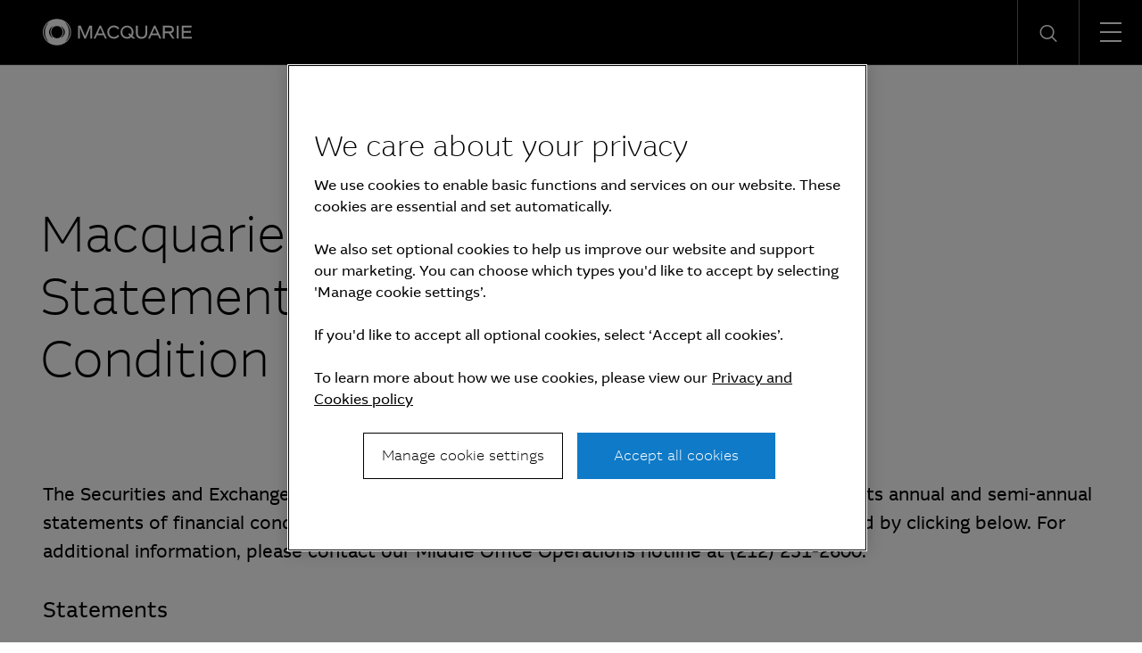

--- FILE ---
content_type: text/html; charset=UTF-8
request_url: https://www.macquarie.com/nl/en/disclosures/macquarie-capital-usa-inc-statements-of-financial-condition.html
body_size: 8612
content:

<!DOCTYPE HTML>
<html lang="en">
    <head>
    <meta charset="UTF-8"/>
    <title>Macquarie Capital (USA) Inc. Statements of Financial Condition | Macquarie Group</title>
    
    <meta name="description" content="The Securities and Exchange Commission requires that MCUSA makes available to customers its annual and semi-annual statements of financial condition."/>
    <meta name="template" content="macq-content"/>
    <meta name="viewport" content="width=device-width, initial-scale=1"/>
    <meta name="google-site-verification" content="MLXwaMq143Um2RPVU165YgmQ-09-KZOCi7n9n6FuNZs"/>
    


    <!-- Structured Data  -->
    

    


    <meta name="viewport" content="width=device-width, initial-scale=1, shrink-to-fit=no"/>



    

    
    
    <script defer="defer" type="text/javascript" src="/.rum/@adobe/helix-rum-js@%5E2/dist/rum-standalone.js"></script>
<link rel="canonical" href="https://www.macquarie.com/nl/en/disclosures/macquarie-capital-usa-inc-statements-of-financial-condition.html"/>

    <link rel="alternate" href="https://www.macquarie.com/is/en/disclosures/macquarie-capital-usa-inc-statements-of-financial-condition.html" hreflang="en-is"/>
<link rel="alternate" href="https://www.macquarie.com/se/en/disclosures/macquarie-capital-usa-inc-statements-of-financial-condition.html" hreflang="en-se"/>
<link rel="alternate" href="https://www.macquarie.com/no/en/disclosures/macquarie-capital-usa-inc-statements-of-financial-condition.html" hreflang="en-no"/>
<link rel="alternate" href="https://www.macquarie.com/fi/en/disclosures/macquarie-capital-usa-inc-statements-of-financial-condition.html" hreflang="en-fi"/>
<link rel="alternate" href="https://www.macquarie.com/au/en/disclosures/macquarie-capital-usa-inc-statements-of-financial-condition.html" hreflang="en-au"/>
<link rel="alternate" href="https://www.macquarie.com/at/en/disclosures/macquarie-capital-usa-inc-statements-of-financial-condition.html" hreflang="en-at"/>
<link rel="alternate" href="https://www.macquarie.com/be/en/disclosures/macquarie-capital-usa-inc-statements-of-financial-condition.html" hreflang="en-be"/>
<link rel="alternate" href="https://www.macquarie.com/br/en/disclosures/macquarie-capital-usa-inc-statements-of-financial-condition.html" hreflang="en-br"/>
<link rel="alternate" href="https://www.macquarie.com/cl/en/disclosures/macquarie-capital-usa-inc-statements-of-financial-condition.html" hreflang="en-cl"/>
<link rel="alternate" href="https://www.macquarie.com/cn/en/disclosures/macquarie-capital-usa-inc-statements-of-financial-condition.html" hreflang="en-cn"/>
<link rel="alternate" href="https://www.macquarie.com/cz/en/disclosures/macquarie-capital-usa-inc-statements-of-financial-condition.html" hreflang="en-cz"/>
<link rel="alternate" href="https://www.macquarie.com/dk/en/disclosures/macquarie-capital-usa-inc-statements-of-financial-condition.html" hreflang="en-dk"/>
<link rel="alternate" href="https://www.macquarie.com/fr/en/disclosures/macquarie-capital-usa-inc-statements-of-financial-condition.html" hreflang="en-fr"/>
<link rel="alternate" href="https://www.macquarie.com/de/en/disclosures/macquarie-capital-usa-inc-statements-of-financial-condition.html" hreflang="en-de"/>
<link rel="alternate" href="https://www.macquarie.com/hk/en/disclosures/macquarie-capital-usa-inc-statements-of-financial-condition.html" hreflang="en-hk"/>
<link rel="alternate" href="https://www.macquarie.com/in/en/disclosures/macquarie-capital-usa-inc-statements-of-financial-condition.html" hreflang="en-in"/>
<link rel="alternate" href="https://www.macquarie.com/id/en/disclosures/macquarie-capital-usa-inc-statements-of-financial-condition.html" hreflang="en-id"/>
<link rel="alternate" href="https://www.macquarie.com/ie/en/disclosures/macquarie-capital-usa-inc-statements-of-financial-condition.html" hreflang="en-ie"/>
<link rel="alternate" href="https://www.macquarie.com/it/en/disclosures/macquarie-capital-usa-inc-statements-of-financial-condition.html" hreflang="en-it"/>
<link rel="alternate" href="https://www.macquarie.com/jp/en/disclosures/macquarie-capital-usa-inc-statements-of-financial-condition.html" hreflang="en-jp"/>
<link rel="alternate" href="https://www.macquarie.com/lu/en/disclosures/macquarie-capital-usa-inc-statements-of-financial-condition.html" hreflang="en-lu"/>
<link rel="alternate" href="https://www.macquarie.com/my/en/disclosures/macquarie-capital-usa-inc-statements-of-financial-condition.html" hreflang="en-my"/>
<link rel="alternate" href="https://www.macquarie.com/mx/en/disclosures/macquarie-capital-usa-inc-statements-of-financial-condition.html" hreflang="en-mx"/>
<link rel="alternate" href="https://www.macquarie.com/nl/en/disclosures/macquarie-capital-usa-inc-statements-of-financial-condition.html" hreflang="en-nl"/>
<link rel="alternate" href="https://www.macquarie.com/nz/en/disclosures/macquarie-capital-usa-inc-statements-of-financial-condition.html" hreflang="en-nz"/>
<link rel="alternate" href="https://www.macquarie.com/ph/en/disclosures/macquarie-capital-usa-inc-statements-of-financial-condition.html" hreflang="en-ph"/>
<link rel="alternate" href="https://www.macquarie.com/pl/en/disclosures/macquarie-capital-usa-inc-statements-of-financial-condition.html" hreflang="en-pl"/>
<link rel="alternate" href="https://www.macquarie.com/sg/en/disclosures/macquarie-capital-usa-inc-statements-of-financial-condition.html" hreflang="en-sg"/>
<link rel="alternate" href="https://www.macquarie.com/za/en/disclosures/macquarie-capital-usa-inc-statements-of-financial-condition.html" hreflang="en-za"/>
<link rel="alternate" href="https://www.macquarie.com/kr/en/disclosures/macquarie-capital-usa-inc-statements-of-financial-condition.html" hreflang="en-kr"/>
<link rel="alternate" href="https://www.macquarie.com/es/en/disclosures/macquarie-capital-usa-inc-statements-of-financial-condition.html" hreflang="en-es"/>
<link rel="alternate" href="https://www.macquarie.com/ch/en/disclosures/macquarie-capital-usa-inc-statements-of-financial-condition.html" hreflang="en-ch"/>
<link rel="alternate" href="https://www.macquarie.com/tw/en/disclosures/macquarie-capital-usa-inc-statements-of-financial-condition.html" hreflang="en-tw"/>
<link rel="alternate" href="https://www.macquarie.com/th/en/disclosures/macquarie-capital-usa-inc-statements-of-financial-condition.html" hreflang="en-th"/>
<link rel="alternate" href="https://www.macquarie.com/ae/en/disclosures/macquarie-capital-usa-inc-statements-of-financial-condition.html" hreflang="en-ae"/>
<link rel="alternate" href="https://www.macquarie.com/uk/en/disclosures/macquarie-capital-usa-inc-statements-of-financial-condition.html" hreflang="en-uk"/>
<link rel="alternate" href="https://www.macquarie.com/us/en/disclosures/macquarie-capital-usa-inc-statements-of-financial-condition.html" hreflang="en-us"/>
<link rel="alternate" href="https://www.macquarie.com/li/en/disclosures/macquarie-capital-usa-inc-statements-of-financial-condition.html" hreflang="en-li"/>
<link rel="alternate" href="https://www.macquarie.com/" hreflang="x-default"/>



    

        <!-- Google Tag Manager -->
        <script>
            dataLayer = [];
        </script>

        <script>(function(w,d,s,l,i){w[l]=w[l]||[];w[l].push({'gtm.start':
                new Date().getTime(),event:'gtm.js'});var f=d.getElementsByTagName(s)[0],
            j=d.createElement(s),dl=l!='dataLayer'?'&l='+l:'';j.async=true;j.src=
            'https://www.googletagmanager.com/gtm.js?id='+i+dl+"";f.parentNode.insertBefore(j,f);
        })(window,document,'script','dataLayer','GTM\u002DND5NW7V');</script>
        <!-- End Google Tag Manager -->
    






    
<link rel="stylesheet" href="/etc.clientlibs/mac-common/clientlibs/clientlib-dependencies.lc-f412ae0b903de72e70c2f59203491768-lc.min.css" type="text/css">




    
<link rel="stylesheet" href="/etc.clientlibs/mac-common/clientlibs/clientlib-site.lc-79c2b5b82d2c85f2809bbf58af8635b7-lc.min.css" type="text/css">




<link rel="shortcut icon" type="image/x-icon" href="/assets/macq/favicon.ico"/>


    
<link rel="stylesheet" href="/etc.clientlibs/macq/clientlibs/clientlib-site.lc-104a559765176a8154024c0b24c8239b-lc.min.css" type="text/css">




    
<link rel="stylesheet" href="/etc.clientlibs/mam-common/clientlibs/clientlib-site.lc-df34dc8d78e0a59dca272c7fed758fe1-lc.min.css" type="text/css">




    
<link rel="stylesheet" href="/etc.clientlibs/mam-common/clientlibs/clientlib-react.lc-8fd15583400b3d56b0faa2aad1a1996e-lc.min.css" type="text/css">










    
    
    

    

    
    
    

    
</head>
    <body class="page basicpage" id="page-67d9ccb1d3">
        
        
        
            




            



            

    <!-- Google Tag Manager (noscript) -->
    <noscript><iframe src="https://www.googletagmanager.com/ns.html?id=GTM\u002DND5NW7V" height="0" width="0" style="display:none;visibility:hidden"></iframe></noscript>
    <!-- End Google Tag Manager (noscript) -->


<div class="header-parsys iparsys parsys">




    
        
        
        <div class="newpar new section">

</div>

    
        
        
        <div class="par iparys_inherited">

    
    
    
    
        
        
        <div class="mac-navigation navigation"><div data-component="navigation-v2">
    <div class="navigation-v2__wrapper my-width-full bg--black">
        <div class="responsivegrid">
            <div class="header container">
                <a id="skip-links" tabindex="-1"></a>
                <a class="header__logo-link" href="/nl/en.html">
                    <span class="header__logo-wrapper">
                        <img class="header__logo" src="/assets/macq/site-wide-assets/common-icons/macquarie-logo.svg" alt="Macquarie Group Limited"/>
                    </span>
                </a>

                <nav class="nav-container" itemtype="http://schema.org/SiteNavigationElement">
                    <ul aria-label="functions" id="nav-menu" role="menubar" class="menu__item ">
                        
                            
                                <li aria-haspopup="true" role="menuitem" class="menu__item ">
                                    
                                        <span class="menu__item-heading">Insights</span>
                                    
                                    
                                    <div class="submenu-container animated">
                                        <div class="responsivegrid">

                                            <ul class="submenu submenu--with-description" role="menu">
                                                <li class="submenu__group">
                                                    <p class="submenu__heading">Insights</p>
                                                    <p class="submenu__description">As a global specialist in sectors ranging from renewables and infrastructure to technology, resources, commodities and energy, Macquarie has deep expertise and capabilities in these areas.</p>
                                                    <a href="/nl/en/insights.html" tabindex="0" class="submenu__link"><span class="icon-arrow-right submenu__arrow-right"></span>Explore our insights</a>
                                                </li>
                                                
                                                    
                                                        <li class="submenu__group">
                                                            
                                                                <p class="submenu__group-heading">Topics</p>
                                                            
                                                            <ul class="submenu__list">
                                                                

                                                                    <li class="submenu__item" role="menuitem">
                                                                        
                                                                            <a href="/nl/en/insights/climate-change.html" class="submenu__link">Climate change</a>
                                                                        
                                                                        
                                                                    </li>
                                                                

                                                                    <li class="submenu__item" role="menuitem">
                                                                        
                                                                            <a href="/nl/en/insights/commodities.html" class="submenu__link">Commodities</a>
                                                                        
                                                                        
                                                                    </li>
                                                                

                                                                    <li class="submenu__item" role="menuitem">
                                                                        
                                                                            <a href="/nl/en/insights/energy.html" class="submenu__link">Energy</a>
                                                                        
                                                                        
                                                                    </li>
                                                                

                                                                    <li class="submenu__item" role="menuitem">
                                                                        
                                                                            <a href="/nl/en/insights/industrials.html" class="submenu__link">Industrials</a>
                                                                        
                                                                        
                                                                    </li>
                                                                

                                                                    <li class="submenu__item" role="menuitem">
                                                                        
                                                                            <a href="/nl/en/insights/investing.html" class="submenu__link">Investing</a>
                                                                        
                                                                        
                                                                    </li>
                                                                

                                                                    <li class="submenu__item" role="menuitem">
                                                                        
                                                                            <a href="/nl/en/insights/infrastructure.html" class="submenu__link">Infrastructure</a>
                                                                        
                                                                        
                                                                    </li>
                                                                

                                                                    <li class="submenu__item" role="menuitem">
                                                                        
                                                                            <a href="/nl/en/insights/market-commentary.html" class="submenu__link">Market commentary</a>
                                                                        
                                                                        
                                                                    </li>
                                                                

                                                                    <li class="submenu__item" role="menuitem">
                                                                        
                                                                            <a href="/nl/en/insights/technology-and-services.html" class="submenu__link">Technology and services</a>
                                                                        
                                                                        
                                                                    </li>
                                                                
                                                            </ul>
                                                        </li>
                                                    
                                                
                                                    
                                                        <li class="submenu__group">
                                                            
                                                                <p class="submenu__group-heading">Spotlight topic</p>
                                                            
                                                            <ul class="submenu__list">
                                                                

                                                                    <li class="submenu__item" role="menuitem">
                                                                        
                                                                            <a href="/nl/en/insights/sovereign-resilience.html" class="submenu__link">Sovereign resilience</a>
                                                                        
                                                                        
                                                                    </li>
                                                                

                                                                    <li class="submenu__item" role="menuitem">
                                                                        
                                                                            <a href="/nl/en/insights/investing-across-the-digital-ecosystem.html" class="submenu__link">Digital ecosystem</a>
                                                                        
                                                                        
                                                                    </li>
                                                                
                                                            </ul>
                                                        </li>
                                                    
                                                
                                            </ul>
                                        </div>
                                    </div>
                                </li>
                            
                            
                        
                            
                                <li aria-haspopup="true" role="menuitem" class="menu__item ">
                                    
                                        <span class="menu__item-heading">About</span>
                                    
                                    
                                    <div class="submenu-container animated">
                                        <div class="responsivegrid">

                                            <ul class="submenu submenu--with-description" role="menu">
                                                <li class="submenu__group">
                                                    <p class="submenu__heading">About</p>
                                                    <p class="submenu__description">We are a global financial services organisation with Australian heritage, operating in 31 markets.</p>
                                                    <a href="/nl/en/about.html" tabindex="0" class="submenu__link"><span class="icon-arrow-right submenu__arrow-right"></span>Learn about us</a>
                                                </li>
                                                
                                                    
                                                        <li class="submenu__group">
                                                            
                                                            <ul class="submenu__list">
                                                                

                                                                    <li class="submenu__item" role="menuitem">
                                                                        
                                                                            <a href="/nl/en/about/news.html" class="submenu__link">News</a>
                                                                        
                                                                        
                                                                    </li>
                                                                

                                                                    <li class="submenu__item" role="menuitem">
                                                                        
                                                                            <a href="/nl/en/about/company.html" class="submenu__link">Company</a>
                                                                        
                                                                        
                                                                    </li>
                                                                

                                                                    <li class="submenu__item" role="menuitem">
                                                                        
                                                                            <a href="/nl/en/about/community.html" class="submenu__link">Community</a>
                                                                        
                                                                        
                                                                    </li>
                                                                

                                                                    <li class="submenu__item" role="menuitem">
                                                                        
                                                                            <a href="/nl/en/about/company/sustainability.html" class="submenu__link">Sustainability</a>
                                                                        
                                                                        
                                                                    </li>
                                                                
                                                            </ul>
                                                        </li>
                                                    
                                                
                                                    
                                                        <li class="submenu__group">
                                                            
                                                            <ul class="submenu__list">
                                                                

                                                                    <li class="submenu__item" role="menuitem">
                                                                        
                                                                            <a href="/nl/en/about/company/corporate-governance.html" class="submenu__link">Corporate Governance</a>
                                                                        
                                                                        
                                                                    </li>
                                                                

                                                                    <li class="submenu__item" role="menuitem">
                                                                        
                                                                            <a href="/nl/en/about/company/board-of-directors.html" class="submenu__link">Board of Directors</a>
                                                                        
                                                                        
                                                                    </li>
                                                                

                                                                    <li class="submenu__item" role="menuitem">
                                                                        
                                                                            <a href="/nl/en/about/company/executive-committee.html" class="submenu__link">Executive Committee</a>
                                                                        
                                                                        
                                                                    </li>
                                                                

                                                                    <li class="submenu__item" role="menuitem">
                                                                        
                                                                            <a href="/nl/en/about/company/risk-management.html" class="submenu__link">Risk management</a>
                                                                        
                                                                        
                                                                    </li>
                                                                
                                                            </ul>
                                                        </li>
                                                    
                                                
                                                    
                                                        <li class="submenu__group">
                                                            
                                                            <ul class="submenu__list">
                                                                

                                                                    <li class="submenu__item" role="menuitem">
                                                                        
                                                                            <a href="/nl/en/about/company/macquarie-asset-management.html" class="submenu__link">Macquarie Asset Management</a>
                                                                        
                                                                        
                                                                    </li>
                                                                

                                                                    <li class="submenu__item" role="menuitem">
                                                                        
                                                                            <a href="/nl/en/about/company/banking-and-financial-services.html" class="submenu__link">Banking and Financial Services</a>
                                                                        
                                                                        
                                                                    </li>
                                                                

                                                                    <li class="submenu__item" role="menuitem">
                                                                        
                                                                            <a href="/nl/en/about/company/commodities-and-global-markets.html" class="submenu__link">Commodities and Global Markets</a>
                                                                        
                                                                        
                                                                    </li>
                                                                

                                                                    <li class="submenu__item" role="menuitem">
                                                                        
                                                                            <a href="/nl/en/about/company/macquarie-capital.html" class="submenu__link">Macquarie Capital</a>
                                                                        
                                                                        
                                                                    </li>
                                                                
                                                            </ul>
                                                        </li>
                                                    
                                                
                                            </ul>
                                        </div>
                                    </div>
                                </li>
                            
                            
                        
                            
                                <li aria-haspopup="true" role="menuitem" class="menu__item ">
                                    
                                        <span class="menu__item-heading">Investors</span>
                                    
                                    
                                    <div class="submenu-container animated">
                                        <div class="responsivegrid">

                                            <ul class="submenu submenu--with-description" role="menu">
                                                <li class="submenu__group">
                                                    <p class="submenu__heading">Investors</p>
                                                    <p class="submenu__description">We offer our investors a track record of unbroken profitability.</p>
                                                    <a href="/nl/en/investors.html" tabindex="0" class="submenu__link"><span class="icon-arrow-right submenu__arrow-right"></span>Visit our investor centre</a>
                                                </li>
                                                
                                                    
                                                        <li class="submenu__group">
                                                            
                                                            <ul class="submenu__list">
                                                                

                                                                    <li class="submenu__item" role="menuitem">
                                                                        
                                                                            <a href="/nl/en/investors/results.html" class="submenu__link">Results and presentations</a>
                                                                        
                                                                        
                                                                    </li>
                                                                

                                                                    <li class="submenu__item" role="menuitem">
                                                                        
                                                                            <a href="/nl/en/investors/dividends.html" class="submenu__link">Dividends</a>
                                                                        
                                                                        
                                                                    </li>
                                                                

                                                                    <li class="submenu__item" role="menuitem">
                                                                        
                                                                            <a href="/nl/en/investors/debt-investors.html" class="submenu__link">Debt investors</a>
                                                                        
                                                                        
                                                                    </li>
                                                                

                                                                    <li class="submenu__item" role="menuitem">
                                                                        
                                                                            <a href="/nl/en/investors/reports.html" class="submenu__link">Reports</a>
                                                                        
                                                                        
                                                                    </li>
                                                                
                                                            </ul>
                                                        </li>
                                                    
                                                
                                                    
                                                        <li class="submenu__group">
                                                            
                                                            <ul class="submenu__list">
                                                                

                                                                    <li class="submenu__item" role="menuitem">
                                                                        
                                                                            <a href="/nl/en/investors/other-securities.html" class="submenu__link">Other securities</a>
                                                                        
                                                                        
                                                                    </li>
                                                                

                                                                    <li class="submenu__item" role="menuitem">
                                                                        
                                                                            <a href="/nl/en/investors/regulatory-disclosures.html" class="submenu__link">Regulatory disclosures</a>
                                                                        
                                                                        
                                                                    </li>
                                                                
                                                            </ul>
                                                        </li>
                                                    
                                                
                                            </ul>
                                        </div>
                                    </div>
                                </li>
                            
                            
                        
                            
                                <li aria-haspopup="true" role="menuitem" class="menu__item ">
                                    
                                        <span class="menu__item-heading">Careers</span>
                                    
                                    
                                    <div class="submenu-container animated">
                                        <div class="responsivegrid">

                                            <ul class="submenu submenu--with-description" role="menu">
                                                <li class="submenu__group">
                                                    <p class="submenu__heading">Careers</p>
                                                    <p class="submenu__description">We believe in a workplace where every person is valued for their uniqueness and where different views and ideas are embraced.</p>
                                                    <a href="/nl/en/careers.html" tabindex="0" class="submenu__link"><span class="icon-arrow-right submenu__arrow-right"></span>Explore careers</a>
                                                </li>
                                                
                                                    
                                                        <li class="submenu__group">
                                                            
                                                                <p class="submenu__group-heading">Life at Macquarie</p>
                                                            
                                                            <ul class="submenu__list">
                                                                

                                                                    <li class="submenu__item" role="menuitem">
                                                                        
                                                                            <a href="/nl/en/careers/why-macquarie.html" class="submenu__link">Why Macquarie</a>
                                                                        
                                                                        
                                                                    </li>
                                                                

                                                                    <li class="submenu__item" role="menuitem">
                                                                        
                                                                            <a href="/nl/en/careers/operating-and-central-service-groups.html" class="submenu__link">Operating and central service groups</a>
                                                                        
                                                                        
                                                                    </li>
                                                                

                                                                    <li class="submenu__item" role="menuitem">
                                                                        
                                                                            <a href="/nl/en/careers/our-people.html#europe-the-middle-east-and-africa" class="submenu__link">Our people</a>
                                                                        
                                                                        
                                                                    </li>
                                                                

                                                                    <li class="submenu__item" role="menuitem">
                                                                        
                                                                            <a href="/nl/en/careers/benefits.html" class="submenu__link">Benefits and wellbeing</a>
                                                                        
                                                                        
                                                                    </li>
                                                                

                                                                    <li class="submenu__item" role="menuitem">
                                                                        
                                                                            <a href="/nl/en/careers/our-inclusive-workplace.html" class="submenu__link">Our inclusive workplace</a>
                                                                        
                                                                        
                                                                    </li>
                                                                
                                                            </ul>
                                                        </li>
                                                    
                                                
                                                    
                                                        <li class="submenu__group">
                                                            
                                                                <p class="submenu__group-heading">Programmes</p>
                                                            
                                                            <ul class="submenu__list">
                                                                

                                                                    <li class="submenu__item" role="menuitem">
                                                                        
                                                                            <a href="/nl/en/careers/graduates-and-interns.html" class="submenu__link">Graduates and Interns</a>
                                                                        
                                                                        
                                                                    </li>
                                                                
                                                            </ul>
                                                        </li>
                                                    
                                                
                                                    
                                                        <li class="submenu__group">
                                                            
                                                                <p class="submenu__group-heading">Apply</p>
                                                            
                                                            <ul class="submenu__list">
                                                                

                                                                    <li class="submenu__item" role="menuitem">
                                                                        
                                                                        
                                                                            <a href="https://recruitment.macquarie.com/careers" tabindex="-1" target="_blank" class="submenu__link">Search jobs<i class="icon-external-link icon--small"></i></a>
                                                                        
                                                                    </li>
                                                                

                                                                    <li class="submenu__item" role="menuitem">
                                                                        
                                                                        
                                                                            <a href="https://recruitment.macquarie.com/careers/Login" tabindex="-1" target="_blank" class="submenu__link">Applicant login<i class="icon-external-link icon--small"></i></a>
                                                                        
                                                                    </li>
                                                                

                                                                    <li class="submenu__item" role="menuitem">
                                                                        
                                                                            <a href="/nl/en/careers/recruitment-process.html" class="submenu__link">Recruitment process</a>
                                                                        
                                                                        
                                                                    </li>
                                                                

                                                                    <li class="submenu__item" role="menuitem">
                                                                        
                                                                            <a href="/nl/en/careers/faqs.html" class="submenu__link">FAQs</a>
                                                                        
                                                                        
                                                                    </li>
                                                                

                                                                    <li class="submenu__item" role="menuitem">
                                                                        
                                                                            <a href="/nl/en/careers/contact-our-team.html" class="submenu__link">Contact our team</a>
                                                                        
                                                                        
                                                                    </li>
                                                                
                                                            </ul>
                                                        </li>
                                                    
                                                
                                            </ul>
                                        </div>
                                    </div>
                                </li>
                            
                            
                        

                        
   
      <li aria-haspopup="true" role="menuitem" class="menu__item menu__item--push-left">
          <span class="region-menu__title menu__item-heading">Region selector</span><span class="icon-globe region-menu__globe"></span><span id="region-menu__title">NL</span>
          <div class="submenu-container animated">
              <div class="responsivegrid">
                  <ul class="submenu region-submenu region-submenu--with-description" role="menu">
                      <li class="submenu__group">
                          <p class="submenu__heading">Regions</p>
                          <p class="submenu__description">Please select your region</p>
                      </li>
                      
                           
                              <li class="submenu__group region-submenu__group">
                                  Australia and New Zealand
                                  <ul class="submenu__list">
                                      
                                          <li class="submenu__item" role="menuitem">
                                            
                                            
                                                <a href="/au/en.html" class="submenu__link">Australia</a>
                                            
                                          </li>
                                      
                                          <li class="submenu__item" role="menuitem">
                                            
                                            
                                                <a href="/nz/en.html" class="submenu__link">New Zealand</a>
                                            
                                          </li>
                                      
                                  </ul>
                              </li>
                           
                      
                           
                              <li class="submenu__group region-submenu__group">
                                  Americas
                                  <ul class="submenu__list">
                                      
                                          <li class="submenu__item" role="menuitem">
                                            
                                            
                                                <a href="/br/en.html" class="submenu__link">Brazil</a>
                                            
                                          </li>
                                      
                                          <li class="submenu__item" role="menuitem">
                                            
                                            
                                                <a href="/cl/en.html" class="submenu__link">Chile</a>
                                            
                                          </li>
                                      
                                          <li class="submenu__item" role="menuitem">
                                            
                                            
                                                <a href="/mx/en.html" class="submenu__link">Mexico</a>
                                            
                                          </li>
                                      
                                          <li class="submenu__item" role="menuitem">
                                            
                                            
                                                <a href="/us/en.html" class="submenu__link">United States</a>
                                            
                                          </li>
                                      
                                  </ul>
                              </li>
                           
                      
                           
                              <li class="submenu__group region-submenu__group">
                                  Asia
                                  <ul class="submenu__list">
                                      
                                          <li class="submenu__item" role="menuitem">
                                            
                                            
                                                <a href="/cn/en.html" class="submenu__link">China</a>
                                            
                                          </li>
                                      
                                          <li class="submenu__item" role="menuitem">
                                            
                                            
                                                <a href="/cn/zh-cn.html" class="submenu__link">China (中文)</a>
                                            
                                          </li>
                                      
                                          <li class="submenu__item" role="menuitem">
                                            
                                            
                                                <a href="/hk/en.html" class="submenu__link">Hong Kong SAR</a>
                                            
                                          </li>
                                      
                                          <li class="submenu__item" role="menuitem">
                                            
                                            
                                                <a href="/in/en.html" class="submenu__link">India</a>
                                            
                                          </li>
                                      
                                          <li class="submenu__item" role="menuitem">
                                            
                                            
                                                <a href="/id/en.html" class="submenu__link">Indonesia</a>
                                            
                                          </li>
                                      
                                          <li class="submenu__item" role="menuitem">
                                            
                                            
                                                <a href="/jp/en.html" class="submenu__link">Japan</a>
                                            
                                          </li>
                                      
                                          <li class="submenu__item" role="menuitem">
                                            
                                            
                                                <a href="/jp/ja.html" class="submenu__link">Japan (日本語)</a>
                                            
                                          </li>
                                      
                                          <li class="submenu__item" role="menuitem">
                                            
                                            
                                                <a href="/my/en.html" class="submenu__link">Malaysia</a>
                                            
                                          </li>
                                      
                                          <li class="submenu__item" role="menuitem">
                                            
                                            
                                                <a href="/ph/en.html" class="submenu__link">Philippines</a>
                                            
                                          </li>
                                      
                                          <li class="submenu__item" role="menuitem">
                                            
                                            
                                                <a href="/sg/en.html" class="submenu__link">Singapore</a>
                                            
                                          </li>
                                      
                                          <li class="submenu__item" role="menuitem">
                                            
                                            
                                                <a href="/kr/en.html" class="submenu__link">South Korea</a>
                                            
                                          </li>
                                      
                                          <li class="submenu__item" role="menuitem">
                                            
                                            
                                                <a href="/kr/ko.html" class="submenu__link">South Korea (한국어)</a>
                                            
                                          </li>
                                      
                                          <li class="submenu__item" role="menuitem">
                                            
                                            
                                                <a href="/tw/en.html" class="submenu__link">Taiwan</a>
                                            
                                          </li>
                                      
                                          <li class="submenu__item" role="menuitem">
                                            
                                            
                                                <a href="/tw/zh-tw.html" class="submenu__link">Taiwan (中文)</a>
                                            
                                          </li>
                                      
                                          <li class="submenu__item" role="menuitem">
                                            
                                            
                                                <a href="/th/en.html" class="submenu__link">Thailand</a>
                                            
                                          </li>
                                      
                                  </ul>
                              </li>
                           
                      
                           
                              <li class="submenu__group region-submenu__group">
                                  Europe, Middle East and Africa
                                  <ul class="submenu__list">
                                      
                                          <li class="submenu__item" role="menuitem">
                                            
                                            
                                                <a href="/at/en.html" class="submenu__link">Austria</a>
                                            
                                          </li>
                                      
                                          <li class="submenu__item" role="menuitem">
                                            
                                            
                                                <a href="/be/en.html" class="submenu__link">Belgium</a>
                                            
                                          </li>
                                      
                                          <li class="submenu__item" role="menuitem">
                                            
                                            
                                                <a href="/cz/en.html" class="submenu__link">Czech Republic</a>
                                            
                                          </li>
                                      
                                          <li class="submenu__item" role="menuitem">
                                            
                                            
                                                <a href="/dk/en.html" class="submenu__link">Denmark</a>
                                            
                                          </li>
                                      
                                          <li class="submenu__item" role="menuitem">
                                            
                                            
                                                <a href="/fi/en.html" class="submenu__link">Finland</a>
                                            
                                          </li>
                                      
                                          <li class="submenu__item" role="menuitem">
                                            
                                            
                                                <a href="/fr/en.html" class="submenu__link">France</a>
                                            
                                          </li>
                                      
                                          <li class="submenu__item" role="menuitem">
                                            
                                            
                                                <a href="/de/en.html" class="submenu__link">Germany</a>
                                            
                                          </li>
                                      
                                          <li class="submenu__item" role="menuitem">
                                            
                                            
                                                <a href="/is/en.html" class="submenu__link">Iceland</a>
                                            
                                          </li>
                                      
                                          <li class="submenu__item" role="menuitem">
                                            
                                            
                                                <a href="/ie/en.html" class="submenu__link">Ireland</a>
                                            
                                          </li>
                                      
                                          <li class="submenu__item" role="menuitem">
                                            
                                            
                                                <a href="/it/en.html" class="submenu__link">Italy</a>
                                            
                                          </li>
                                      
                                          <li class="submenu__item" role="menuitem">
                                            
                                            
                                                <a href="/li/en.html" class="submenu__link">Liechtenstein</a>
                                            
                                          </li>
                                      
                                          <li class="submenu__item" role="menuitem">
                                            
                                            
                                                <a href="/lu/en.html" class="submenu__link">Luxembourg</a>
                                            
                                          </li>
                                      
                                          <li class="submenu__item" role="menuitem">
                                            
                                            
                                                <a href="/nl/en.html" class="submenu__link">Netherlands</a>
                                            
                                          </li>
                                      
                                          <li class="submenu__item" role="menuitem">
                                            
                                            
                                                <a href="/no/en.html" class="submenu__link">Norway</a>
                                            
                                          </li>
                                      
                                          <li class="submenu__item" role="menuitem">
                                            
                                            
                                                <a href="/pl/en.html" class="submenu__link">Poland</a>
                                            
                                          </li>
                                      
                                          <li class="submenu__item" role="menuitem">
                                            
                                            
                                                <a href="/za/en.html" class="submenu__link">South Africa</a>
                                            
                                          </li>
                                      
                                          <li class="submenu__item" role="menuitem">
                                            
                                            
                                                <a href="/es/en.html" class="submenu__link">Spain</a>
                                            
                                          </li>
                                      
                                          <li class="submenu__item" role="menuitem">
                                            
                                            
                                                <a href="/se/en.html" class="submenu__link">Sweden</a>
                                            
                                          </li>
                                      
                                          <li class="submenu__item" role="menuitem">
                                            
                                            
                                                <a href="/ch/en.html" class="submenu__link">Switzerland</a>
                                            
                                          </li>
                                      
                                          <li class="submenu__item" role="menuitem">
                                            
                                            
                                                <a href="/ae/en.html" class="submenu__link">United Arab Emirates</a>
                                            
                                          </li>
                                      
                                          <li class="submenu__item" role="menuitem">
                                            
                                            
                                                <a href="/uk/en.html" class="submenu__link">United Kingdom</a>
                                            
                                          </li>
                                      
                                  </ul>
                              </li>
                           
                      
                  </ul>
              </div>
          </div>
      </li>
   


    



                        
   
      <li aria-haspopup="true" role="menuitem" class="menu__item">
          <span class="icon-login-icon login-submenu__login"></span><span id="login-submenu__title" class="menu__item-heading">Login</span>
          <div class="submenu-container animated">
              <div class="responsivegrid">
                  <ul class="submenu login-submenu" role="menu">
                      <li class="submenu__group">
                          <p class="submenu__heading">Login</p>
                      </li>
                      
                           
                              <li class="submenu__group login-submenu__group">
                                  <p class="submenu__group-heading login-submenu__group-heading">Corporate and institutional</p>
                                  <p class="login-submenu__group-description p2"></p>
                                  <ul class="submenu__list">
                                      
                                          <li class="submenu__item" role="menuitem">
                                              <a href="https://sg.aurora.macquarie.com/" target="_blank" class="submenu__link">Macquarie Aurora<i class="icon-external-link icon--small"></i></a>
                                          </li>
                                      
                                          <li class="submenu__item" role="menuitem">
                                              <a href="https://www.macquarieconnections.com" target="_blank" class="submenu__link">Macquarie Connections<i class="icon-external-link icon--small"></i></a>
                                          </li>
                                      
                                          <li class="submenu__item" role="menuitem">
                                              <a href="https://login4.fisglobal.com/idp/MacquarieUK/?ClientID=sprint" target="_blank" class="submenu__link">Macquarie Sprint<i class="icon-external-link icon--small"></i></a>
                                          </li>
                                      
                                          <li class="submenu__item" role="menuitem">
                                              <a href="https://www.macquarieinsights.com/#/login" target="_blank" class="submenu__link">Research<i class="icon-external-link icon--small"></i></a>
                                          </li>
                                      
                                  </ul>
                              </li>
                           
                      
                           
                              <li class="submenu__group login-submenu__group">
                                  <p class="submenu__group-heading login-submenu__group-heading">Macquarie Bank</p>
                                  <p class="login-submenu__group-description p2">Follow the links to find the logins you’re looking for:</p>
                                  <ul class="submenu__list">
                                      
                                          <li class="submenu__item" role="menuitem">
                                              <a href="https://www.macquarie.com.au?utm_source=group&utm_medium=website&utm_campaign=home&utm_content=login_home#login" target="_blank" class="submenu__link">Personal and business customers<i class="icon-external-link icon--small"></i></a>
                                          </li>
                                      
                                          <li class="submenu__item" role="menuitem">
                                              <a href="https://www.macquarie.com.au/advisers.html?utm_source=group&utm_medium=website&utm_campaign=home&utm_content=login_advisers#login" target="_blank" class="submenu__link">Advisers<i class="icon-external-link icon--small"></i></a>
                                          </li>
                                      
                                          <li class="submenu__item" role="menuitem">
                                              <a href="https://www.macquarie.com.au/brokers.html?utm_source=group&utm_medium=website&utm_campaign=home&utm_content=login_brokers#login" target="_blank" class="submenu__link">Brokers<i class="icon-external-link icon--small"></i></a>
                                          </li>
                                      
                                  </ul>
                              </li>
                           
                      
                  </ul>
              </div>
          </div>
      </li>
   


    


                    </ul>

                    <div aria-haspopup="true" class="search__container">
                      
    <div class="search__icon-container" tabindex="0">
        <span class="search__icon-label">Search</span>
        <span aria-controls="search-panel" class="icon-search search__icon-search search__icon-search--nav"></span>
        <span class="icon-close search__icon-close"></span>
    </div>
    <div id="search-panel" class="search__overlay" data-results-page="/nl/en/search">
        <div class="responsivegrid">
            <div class="search__fields">
                <input type="text" name="searchText" id="searchText" class="search__input" placeholder="I am looking for..." autocomplete="off" aria-label="I am looking for..."/>
                <button type="button" class="icon-search search__icon-search search__icon-search--overlay" id="searchButton" aria-label="Search"></button>
            </div>
            
                <div class="search__results" data-mobile-max-results="3" data-desktop-max-results="5" data-search-collection="macq:search/nl-search">
                </div>
            
        </div>
    </div>


    

                    </div>

                    <button aria-controls="nav-menu" aria-expanded="false" class="toggle" id="menubarToggle">
                        <span>Menu</span>
                        <span></span>
                        <span></span>
                    </button>

                </nav>
                
    

            </div>
        </div>
    </div>
</div>
<div class="responsive-height"></div>
</div>

    

</div>

    

</div>
<div class="alert alert-banner text"><div class="cmp-alert-banner" data-component="cmp-alert-banner">

  
    
    
<script src="/etc.clientlibs/mac-common/clientlibs/clientlib-vendor.lc-df92a54c46a9ff07ed70ccfd07df59f6-lc.min.js"></script>



  

  
    
<script src="/etc.clientlibs/mac-common/clientlibs/clientlib-react.lc-4c02fdaf8b70ca44ba53787a4f831022-lc.min.js"></script>




  <div data-react-component="AlertBanner"></div>
</div>

    
</div>
<div class="root parsys">




    
    
    <div class="general-hero">
    <div class="cmp-general-hero
                cmp-general-hero--background
                cmp-general-hero--short
                cmp-general-hero--light
                cmp-general-hero__text--dark">
        <div class="cmp-general-hero__container">
            
            <div class="cmp-general-hero__content-container">
              <div class="responsivegrid">
                <div class="cmp-general-hero__content">
                    <p class="cmp-general-hero__category p2"></p>
                    <h1 class="cmp-general-hero__heading">Macquarie Capital (USA) Inc. Statements of Financial Condition</h1>
                    
                </div>
              </div>
            </div>
        </div>
    </div>


    

</div>


    
    
    <div class="colour-block"><div class="my-width-full colour-block colour-block-white-white padding-bottom-32 dark-text" data-component="true">
    <div class="responsivegrid">


<div class="aem-Grid aem-Grid--12 aem-Grid--default--12 ">
    
    <div class="text aem-GridColumn aem-GridColumn--default--12"><div class="dark-text">
    
<div id="text-76b8f79d2d" class="cmp-text">
    <p>The Securities and Exchange Commission requires that MCUSA makes available to customers its annual and semi-annual statements of financial condition. You may access such information for the most recent period by clicking below. For additional information, please contact our Middle Office Operations hotline at (212) 231-2600.</p>
<h4>Statements</h4>

</div>

    


</div>

    

</div>
<div class="tile image aem-GridColumn--default--none aem-GridColumn aem-GridColumn--default--12 aem-GridColumn--offset--default--0">

    
    
    
    
    
    
        <!-- Doc tile -->
        
    
        <div class="cmp-tile-doc">
            <a href="/assets/macq/about/disclosures/statement-of-financial-condition-(unaudited)-september-30-2025.pdf" target="_blank" class="cmp-tile-doc__link">
                <span class="cmp-tile-doc__date">30 September 2025</span>
                <h3 class="cmp-tile-doc__title"><span>Statement of Financial Condition (unaudited) - September 30, 2025</span></h3>

                <div class="cmp-tile-doc__info">
                    <span>PDF</span>
                    <span>94 KB</span>
                </div>

                

                
            </a>
        </div>
    

    


    

</div>
<div class="tile image aem-GridColumn--default--none aem-GridColumn aem-GridColumn--default--12 aem-GridColumn--offset--default--0">

    
    
    
    
    
    
        <!-- Doc tile -->
        
    
        <div class="cmp-tile-doc">
            <a href="/assets/macq/about/disclosures/statement-of-financial-condition-(audited)-march-31-2025.pdf" target="_blank" class="cmp-tile-doc__link">
                <span class="cmp-tile-doc__date">31 March 2025</span>
                <h3 class="cmp-tile-doc__title"><span>Statement of Financial Condition (Audited) - March 31, 2025</span></h3>

                <div class="cmp-tile-doc__info">
                    <span>PDF</span>
                    <span>165 KB</span>
                </div>

                

                
            </a>
        </div>
    

    


    

</div>
<div class="tile image aem-GridColumn--default--none aem-GridColumn aem-GridColumn--default--12 aem-GridColumn--offset--default--0">

    
    
    
    
    
    
        <!-- Doc tile -->
        
    
        <div class="cmp-tile-doc">
            <a href="/assets/macq/about/disclosures/statement-of-financial-condition-unaudited-sept-2024.pdf" target="_blank" class="cmp-tile-doc__link">
                <span class="cmp-tile-doc__date">30 September 2024</span>
                <h3 class="cmp-tile-doc__title"><span>Statement of Financial Condition (Unaudited) - September 30, 2024</span></h3>

                <div class="cmp-tile-doc__info">
                    <span>PDF</span>
                    <span>209 KB</span>
                </div>

                

                
            </a>
        </div>
    

    


    

</div>
<div class="tile image aem-GridColumn--default--none aem-GridColumn aem-GridColumn--default--12 aem-GridColumn--offset--default--0">

    
    
    
    
    
    
        <!-- Doc tile -->
        
    
        <div class="cmp-tile-doc">
            <a href="/assets/macq/about/disclosures/statement-of-financial-condition-(audited)-march-31-2024.pdf" target="_blank" class="cmp-tile-doc__link">
                <span class="cmp-tile-doc__date">31 March 2024</span>
                <h3 class="cmp-tile-doc__title"><span>Statement of Financial Condition (Audited) - March 31, 2024</span></h3>

                <div class="cmp-tile-doc__info">
                    <span>PDF</span>
                    <span>231 KB</span>
                </div>

                

                
            </a>
        </div>
    

    


    

</div>
<div class="tile image aem-GridColumn--default--none aem-GridColumn aem-GridColumn--default--12 aem-GridColumn--offset--default--0">

    
    
    
    
    
    
        <!-- Doc tile -->
        
    
        <div class="cmp-tile-doc">
            <a href="/assets/macq/about/disclosures/statement-of-financial-condition-(unaudited)-sept-30-2023.pdf" target="_blank" class="cmp-tile-doc__link">
                <span class="cmp-tile-doc__date">30 September 2023</span>
                <h3 class="cmp-tile-doc__title"><span>Statement of Financial Condition (Unaudited) - September 30, 2023</span></h3>

                <div class="cmp-tile-doc__info">
                    <span>PDF</span>
                    <span>156 KB</span>
                </div>

                

                
            </a>
        </div>
    

    


    

</div>
<div class="tile image aem-GridColumn--default--none aem-GridColumn aem-GridColumn--default--12 aem-GridColumn--offset--default--0">

    
    
    
    
    
    
        <!-- Doc tile -->
        
    
        <div class="cmp-tile-doc">
            <a href="/assets/macq/about/disclosures/statement-of-financial-condition-(audited)-march-31-2023.pdf" target="_blank" class="cmp-tile-doc__link">
                <span class="cmp-tile-doc__date">31 March 2023</span>
                <h3 class="cmp-tile-doc__title"><span>Statement of Financial Condition (Audited) - March 31, 2023</span></h3>

                <div class="cmp-tile-doc__info">
                    <span>PDF</span>
                    <span>414 KB</span>
                </div>

                

                
            </a>
        </div>
    

    


    

</div>
<div class="tile image aem-GridColumn--default--none aem-GridColumn aem-GridColumn--default--12 aem-GridColumn--offset--default--0">

    
    
    
    
    
    
        <!-- Doc tile -->
        
    
        <div class="cmp-tile-doc">
            <a href="/assets/macq/about/disclosures/statement-of-financial-condition-(unaudited)-sept-30-2022.pdf" target="_blank" class="cmp-tile-doc__link">
                <span class="cmp-tile-doc__date">30 September 2022</span>
                <h3 class="cmp-tile-doc__title"><span>Statement of Financial Condition (Unaudited) - September 30, 2022</span></h3>

                <div class="cmp-tile-doc__info">
                    <span>PDF</span>
                    <span>13 MB</span>
                </div>

                

                
            </a>
        </div>
    

    


    

</div>
<div class="tile image aem-GridColumn--default--none aem-GridColumn aem-GridColumn--default--12 aem-GridColumn--offset--default--0">

    
    
    
    
    
    
        <!-- Doc tile -->
        
    
        <div class="cmp-tile-doc">
            <a href="/assets/macq/about/disclosures/statement-of%20financial-condition-(audited)-march-31-2022.pdf" target="_blank" class="cmp-tile-doc__link">
                <span class="cmp-tile-doc__date">31 March 2022</span>
                <h3 class="cmp-tile-doc__title"><span>Statement of Financial Condition (Audited) - March 31, 2022.pdf</span></h3>

                <div class="cmp-tile-doc__info">
                    <span>PDF</span>
                    <span>251 KB</span>
                </div>

                

                
            </a>
        </div>
    

    


    

</div>
<div class="tile image aem-GridColumn--default--none aem-GridColumn aem-GridColumn--default--12 aem-GridColumn--offset--default--0">

    
    
    
    
    
    
        <!-- Doc tile -->
        
    
        <div class="cmp-tile-doc">
            <a href="/assets/macq/about/disclosures/statement-of-financial-condition-(unaudited)-september-30-2021.pdf" target="_blank" class="cmp-tile-doc__link">
                <span class="cmp-tile-doc__date">30 September 2021</span>
                <h3 class="cmp-tile-doc__title"><span>Statement of Financial Condition (Unaudited) - September 30, 2021.pdf</span></h3>

                <div class="cmp-tile-doc__info">
                    <span>PDF</span>
                    <span>215 KB</span>
                </div>

                

                
            </a>
        </div>
    

    


    

</div>
<div class="tile image aem-GridColumn--default--none aem-GridColumn aem-GridColumn--default--12 aem-GridColumn--offset--default--0">

    
    
    
    
    
    
        <!-- Doc tile -->
        
    
        <div class="cmp-tile-doc">
            <a href="/assets/macq/about/disclosures/statement-of-financial-condition-audited-march-31-2021.pdf" target="_blank" class="cmp-tile-doc__link">
                <span class="cmp-tile-doc__date">31 March 2021</span>
                <h3 class="cmp-tile-doc__title"><span>Statement of Financial Condition (Audited) – March 31, 2021</span></h3>

                <div class="cmp-tile-doc__info">
                    <span>PDF</span>
                    <span>245 KB</span>
                </div>

                

                
            </a>
        </div>
    

    


    

</div>
<div class="tile image aem-GridColumn aem-GridColumn--default--12">

    
    
    
    
    
    
        <!-- Doc tile -->
        
    
        <div class="cmp-tile-doc">
            <a href="/assets/macq/about/disclosures/statement-of-financial-condition-unaudited-30092020.pdf" target="_blank" class="cmp-tile-doc__link">
                <span class="cmp-tile-doc__date">30 September 2020</span>
                <h3 class="cmp-tile-doc__title"><span>Statement of Financial Condition (Unaudited) – September 30, 2020</span></h3>

                <div class="cmp-tile-doc__info">
                    <span>PDF</span>
                    <span>197 KB</span>
                </div>

                

                
            </a>
        </div>
    

    


    

</div>
<div class="tile image aem-GridColumn aem-GridColumn--default--12">

    
    
    
    
    
    
        <!-- Doc tile -->
        
    
        <div class="cmp-tile-doc">
            <a href="/assets/macq/about/disclosures/Statement-of-Financial-Condition-Unaudited-March-31-2020.pdf" target="_blank" class="cmp-tile-doc__link">
                <span class="cmp-tile-doc__date">31 March 2020</span>
                <h3 class="cmp-tile-doc__title"><span>Statement of Financial Condition (Audited) – March 31, 2020</span></h3>

                <div class="cmp-tile-doc__info">
                    <span>PDF</span>
                    <span>154 KB</span>
                </div>

                

                
            </a>
        </div>
    

    


    

</div>
<div class="tile image aem-GridColumn--default--none aem-GridColumn aem-GridColumn--default--12 aem-GridColumn--offset--default--0">

    
    
    
    
    
    
        <!-- Doc tile -->
        
    
        <div class="cmp-tile-doc">
            <a href="/assets/macq/about/disclosures/Statement-of-Financial-Condition-Unaudited-September-30-2019.pdf" target="_blank" class="cmp-tile-doc__link">
                <span class="cmp-tile-doc__date">30 September 2019</span>
                <h3 class="cmp-tile-doc__title"><span>Statement of Financial Condition (Unaudited) – September 30, 2019</span></h3>

                <div class="cmp-tile-doc__info">
                    <span>PDF</span>
                    <span>161 KB</span>
                </div>

                

                
            </a>
        </div>
    

    


    

</div>
<div class="tile image aem-GridColumn--default--none aem-GridColumn aem-GridColumn--default--12 aem-GridColumn--offset--default--0">

    
    
    
    
    
    
        <!-- Doc tile -->
        
    
        <div class="cmp-tile-doc">
            <a href="/assets/macq/about/disclosures/Statement-of-Financial-Condition-Audited-March-31-2019.pdf" target="_blank" class="cmp-tile-doc__link">
                <span class="cmp-tile-doc__date">31 March 2019</span>
                <h3 class="cmp-tile-doc__title"><span>Statement of Financial Condition (Audited) – March 31, 2019</span></h3>

                <div class="cmp-tile-doc__info">
                    <span>PDF</span>
                    <span>239 KB</span>
                </div>

                

                
            </a>
        </div>
    

    


    

</div>
<div class="tile image aem-GridColumn--default--none aem-GridColumn aem-GridColumn--default--12 aem-GridColumn--offset--default--0">

    
    
    
    
    
    
        <!-- Doc tile -->
        
    
        <div class="cmp-tile-doc">
            <a href="/assets/macq/about/disclosures/disclosures-statement-of-financial-condition-unaudited-september-30-2018.pdf" target="_blank" class="cmp-tile-doc__link">
                <span class="cmp-tile-doc__date">30 September 2018</span>
                <h3 class="cmp-tile-doc__title"><span>Statement of Financial Condition (Unaudited) – September 30, 2018</span></h3>

                <div class="cmp-tile-doc__info">
                    <span>PDF</span>
                    <span>125 KB</span>
                </div>

                

                
            </a>
        </div>
    

    


    

</div>
<div class="tile image aem-GridColumn--default--none aem-GridColumn aem-GridColumn--default--12 aem-GridColumn--offset--default--0">

    
    
    
    
    
    
        <!-- Doc tile -->
        
    
        <div class="cmp-tile-doc">
            <a href="/assets/macq/about/disclosures/disclosures-statement-of-financial-condition-audited-march-31-2018.pdf" target="_blank" class="cmp-tile-doc__link">
                <span class="cmp-tile-doc__date">31 March 2018</span>
                <h3 class="cmp-tile-doc__title"><span>Statement of Financial Condition (Audited) – March 31, 2018</span></h3>

                <div class="cmp-tile-doc__info">
                    <span>PDF</span>
                    <span>384 KB</span>
                </div>

                

                
            </a>
        </div>
    

    


    

</div>
<div class="tile image aem-GridColumn--default--none aem-GridColumn aem-GridColumn--default--12 aem-GridColumn--offset--default--0">

    
    
    
    
    
    
        <!-- Doc tile -->
        
    
        <div class="cmp-tile-doc">
            <a href="/assets/macq/about/disclosures/disclosures-statement-of-financial-condition-unaudited-september-30-2017.pdf" target="_blank" class="cmp-tile-doc__link">
                <span class="cmp-tile-doc__date">30 September 2017</span>
                <h3 class="cmp-tile-doc__title"><span>Statement of Financial Condition (Unaudited) – September 30, 2017</span></h3>

                <div class="cmp-tile-doc__info">
                    <span>PDF</span>
                    <span>194 KB</span>
                </div>

                

                
            </a>
        </div>
    

    


    

</div>
<div class="tile image aem-GridColumn--default--none aem-GridColumn aem-GridColumn--default--12 aem-GridColumn--offset--default--0">

    
    
    
    
    
    
        <!-- Doc tile -->
        
    
        <div class="cmp-tile-doc">
            <a href="/assets/macq/about/disclosures/disclosures-mcusa-of-financial-condition-audited-march-31-2017.pdf" target="_blank" class="cmp-tile-doc__link">
                <span class="cmp-tile-doc__date">31 March 2017</span>
                <h3 class="cmp-tile-doc__title"><span>Statement of Financial Condition (Audited) – March 31, 2017</span></h3>

                <div class="cmp-tile-doc__info">
                    <span>PDF</span>
                    <span>1 MB</span>
                </div>

                

                
            </a>
        </div>
    

    


    

</div>
<div class="tile image aem-GridColumn--default--none aem-GridColumn aem-GridColumn--default--12 aem-GridColumn--offset--default--0">

    
    
    
    
    
    
        <!-- Doc tile -->
        
    
        <div class="cmp-tile-doc">
            <a href="/assets/macq/about/disclosures/disclosures-statement-of-financial-condition-unaudited-september-30-2016.pdf" target="_blank" class="cmp-tile-doc__link">
                <span class="cmp-tile-doc__date">30 September 2016</span>
                <h3 class="cmp-tile-doc__title"><span>Statement of Financial Condition (Unaudited) – September 30, 2016</span></h3>

                <div class="cmp-tile-doc__info">
                    <span>PDF</span>
                    <span>76 KB</span>
                </div>

                

                
            </a>
        </div>
    

    


    

</div>
<div class="tile image aem-GridColumn--default--none aem-GridColumn aem-GridColumn--default--12 aem-GridColumn--offset--default--0">

    
    
    
    
    
    
        <!-- Doc tile -->
        
    
        <div class="cmp-tile-doc">
            <a href="/assets/macq/about/disclosures/disclosures-mcusa-of-financial-condition-audited-march-31-2016.pdf" target="_blank" class="cmp-tile-doc__link">
                <span class="cmp-tile-doc__date">31 March 2016</span>
                <h3 class="cmp-tile-doc__title"><span>Statement of Financial Condition (Audited) – March 31, 2016</span></h3>

                <div class="cmp-tile-doc__info">
                    <span>PDF</span>
                    <span>1 MB</span>
                </div>

                

                
            </a>
        </div>
    

    


    

</div>
<div class="tile image aem-GridColumn--default--none aem-GridColumn aem-GridColumn--default--12 aem-GridColumn--offset--default--0">

    
    
    
    
    
    
        <!-- Doc tile -->
        
    
        <div class="cmp-tile-doc">
            <a href="/assets/macq/about/disclosures/disclosures-statement-of-financial-condition-unaudited-september-30-2015.pdf" target="_blank" class="cmp-tile-doc__link">
                <span class="cmp-tile-doc__date">30 September 2015</span>
                <h3 class="cmp-tile-doc__title"><span>Statement of Financial Condition (Unaudited) – September 30, 2015</span></h3>

                <div class="cmp-tile-doc__info">
                    <span>PDF</span>
                    <span>78 KB</span>
                </div>

                

                
            </a>
        </div>
    

    


    

</div>
<div class="tile image aem-GridColumn--default--none aem-GridColumn aem-GridColumn--default--12 aem-GridColumn--offset--default--0">

    
    
    
    
    
    
        <!-- Doc tile -->
        
    
        <div class="cmp-tile-doc">
            <a href="/assets/macq/about/disclosures/disclosures-mcusa-of-financial-condition-audited-march-31-2015.pdf" target="_blank" class="cmp-tile-doc__link">
                <span class="cmp-tile-doc__date">31 March 2015</span>
                <h3 class="cmp-tile-doc__title"><span>Statement of Financial Condition (Audited) – March 31, 2015</span></h3>

                <div class="cmp-tile-doc__info">
                    <span>PDF</span>
                    <span>1 MB</span>
                </div>

                

                
            </a>
        </div>
    

    


    

</div>
<div class="tile image aem-GridColumn--default--none aem-GridColumn aem-GridColumn--default--12 aem-GridColumn--offset--default--0">

    
    
    
    
    
    
        <!-- Doc tile -->
        
    
        <div class="cmp-tile-doc">
            <a href="/assets/macq/about/disclosures/disclosures-statement-of-financial-condition-unaudited-september-30-2014.pdf" target="_blank" class="cmp-tile-doc__link">
                <span class="cmp-tile-doc__date">30 September 2014</span>
                <h3 class="cmp-tile-doc__title"><span>Statement of Financial Condition (Unaudited) – September 30, 2014</span></h3>

                <div class="cmp-tile-doc__info">
                    <span>PDF</span>
                    <span>224 KB</span>
                </div>

                

                
            </a>
        </div>
    

    


    

</div>
<div class="tile image aem-GridColumn--default--none aem-GridColumn aem-GridColumn--default--12 aem-GridColumn--offset--default--0">

    
    
    
    
    
    
        <!-- Doc tile -->
        
    
        <div class="cmp-tile-doc">
            <a href="/assets/macq/about/disclosures/disclosures-mcusa-of-financial-condition-audited-march-31-2014.pdf" target="_blank" class="cmp-tile-doc__link">
                <span class="cmp-tile-doc__date">31 March 2014</span>
                <h3 class="cmp-tile-doc__title"><span>Statement of Financial Condition (Audited) – March 31, 2014</span></h3>

                <div class="cmp-tile-doc__info">
                    <span>PDF</span>
                    <span>1 MB</span>
                </div>

                

                
            </a>
        </div>
    

    


    

</div>

    
</div>
</div>

</div>
</div>


</div>
<div class="back-to-top"><div data-component="back-to-top" class="animated">
  <button type="button" class="back-to-top__button animated" aria-label="Back to top of page"><span class="sr-only"></span>
    <span class="icon-chevron-right back-to-top__button-icon"></span>
  </button>
</div>
</div>
<div class="footer-parsys iparsys parsys">




    
        
        
        <div class="newpar new section">

</div>

    
        
        
        <div class="par iparys_inherited">

    
    
    
    
        
        
        <div class="footer-v2 text"><footer>
   <div data-component="footer-v2">

      <div class="container">
         <div class="footer-v2">

            <div class="footer-v2__disclaimer-container">
               <p class="footer-v2__header p3">Disclaimer</p>

               <div class="footer-v2__text">
                  
<div id="footer-v2-f57bb84d33" class="cmp-text">
    <p>This information is a general description of the Macquarie Group only. Before acting on any information, you should consider the appropriateness of it having regard to your particular objectives, financial situation and needs and seek advice. No information set out above constitutes advice, an advertisement, an invitation, a confirmation, an offer or a solicitation, to buy or sell any security or other financial, credit or lending product or to engage in any investment activity, or an offer of any banking or financial service. Some products and/or services mentioned on this website may not be suitable for you and may not be available in all jurisdictions. All securities and financial products or instrument transactions involve risks. Past performance of any product described on this site is not a reliable indication of future performance.</p>

</div>

    


               </div>
            </div>

            <div class="footer-v2__social-nav-container footer-v2__social-nav--border-top
                        footer-v2__social-nav--border-bottom">

               
                    <p class="footer-v2__social-links-label p3">Follow us</p>
               

               <ul class="footer-v2__social-links">
                  <li class="footer-v2__social-links-item">
                     <a href="https://www.facebook.com/MacquarieGroup/" aria-label="Link to share page on Facebook" target="_blank">
                       <span class="icon-facebook-circle-logo"></span>
                     </a>
                  </li>
               
                  <li class="footer-v2__social-links-item">
                     <a href="https://twitter.com/Macquarie" aria-label="Link to share page on Twitter" target="_blank">
                       <span class="icon-twitter"></span>
                     </a>
                  </li>
               
                  <li class="footer-v2__social-links-item">
                     <a href="https://www.linkedin.com/company/macquariegroup/" aria-label="Link to share page on LinkedIn" target="_blank">
                       <span class="icon-linkedin-logo"></span>
                     </a>
                  </li>
               
                  <li class="footer-v2__social-links-item">
                     <a href="https://www.instagram.com/macquariegroup/?hl=en" aria-label="Link to share page on Instagram" target="_blank">
                       <span class="icon-instagram-logo"></span>
                     </a>
                  </li>
               
                  <li class="footer-v2__social-links-item">
                     <a href="https://www.youtube.com/user/macquarie" aria-label="Link to share page on YouTube" target="_blank">
                       <span class="icon-youtube"></span>
                     </a>
                  </li>
               </ul>

               <ul class="footer-v2__nav-links p3">
                  <li class="footer-v2__nav-links-item">
                     <a href="https://www.macquarie.com.au?utm_source=group&utm_medium=website&utm_campaign=home&utm_content=footer" target="_blank">Macquarie Bank</a>
                  </li>
               
                  <li class="footer-v2__nav-links-item">
                     <a href="/nl/en/about/discover.html" target="_self">Discover</a>
                  </li>
               
                  <li class="footer-v2__nav-links-item">
                     <a href="/nl/en/about/contact.html" target="_self">Contact</a>
                  </li>
               </ul>
            </div>

            <div class="footer-v2__sub-nav-container">
               <p class="footer-v2__copyright">© Macquarie Group Limited</p>

               <ul class="footer-v2__sub-nav-links">
                  
                  <li class="footer-v2__sub-nav-links-item">
                     <a href="/nl/en/disclosures/important-terms-and-information.html" target="_self">Important information</a>
                  </li>
               
                  
                  <li class="footer-v2__sub-nav-links-item">
                     <a href="/nl/en/disclosures.html" target="_self">Disclosures</a>
                  </li>
               
                  
                  <li class="footer-v2__sub-nav-links-item">
                     <a href="/nl/en/disclosures/privacy-and-cookies.html" target="_self">Privacy and cookies</a>
                  </li>
               
                  <li class="footer-v2__sub-nav-links-item footer-v2__manage-cookies">
                     <a href="#">Manage cookie settings</a>
                  </li>
                  <li class="footer-v2__sub-nav-links-item">
                     <a href="/nl/en/sitemap.html" target="_self">Sitemap</a>
                  </li>
               </ul>
            </div>
         </div>
      </div>
   </div>
</footer></div>

    

</div>

    

</div>


<div>




    



    



</div>

            
    
    

    
    
<script src="/etc.clientlibs/core/wcm/components/commons/site/clientlibs/container.lc-0a6aff292f5cc42142779cde92054524-lc.min.js"></script>
<script src="/etc.clientlibs/mac-common/clientlibs/clientlib-dependencies.lc-3b5f8d3974cadb9881ce61d9de2894aa-lc.min.js"></script>



    
    
<script src="/etc.clientlibs/mac-common/clientlibs/clientlib-site.lc-42126ed54e9dc2babb4cb93d3251d974-lc.min.js"></script>




    

    

    




    
<script src="/etc.clientlibs/macq/clientlibs/clientlib-site.lc-d41d8cd98f00b204e9800998ecf8427e-lc.min.js"></script>




    
<script src="/etc.clientlibs/mam-common/clientlibs/clientlib-site.lc-47c4427c1aca8826fc28d5b4e34bfca5-lc.min.js"></script>




    
<script src="/etc.clientlibs/mam-common/clientlibs/clientlib-vendor.lc-df92a54c46a9ff07ed70ccfd07df59f6-lc.min.js"></script>
<script src="/etc.clientlibs/mam-common/clientlibs/clientlib-react.lc-9813eac6704b2bb419e5035525c5e014-lc.min.js"></script>




    
<script src="/etc.clientlibs/mam-common/clientlibs/clientlib-react-lib.lc-0bd887ea79941b30e4f4d9c174234121-lc.min.js"></script>




  
    
<script src="/etc.clientlibs/mam-common/clientlibs/clientlib-visualisation.lc-8e60a1bb2832923cbef8f42f3f741618-lc.min.js"></script>





  
    





  
    
<link rel="stylesheet" href="/etc.clientlibs/mam-common/clientlibs/clientlib-shareprice.lc-2f6c342c1436c504eee87a67a890b85e-lc.min.css" type="text/css">
<script src="/etc.clientlibs/mam-common/clientlibs/clientlib-shareprice.lc-bf2f0e8bf299aa58c26945b4b258057f-lc.min.js"></script>





    

    

    
    
    

            

        
    </body>
</html>
